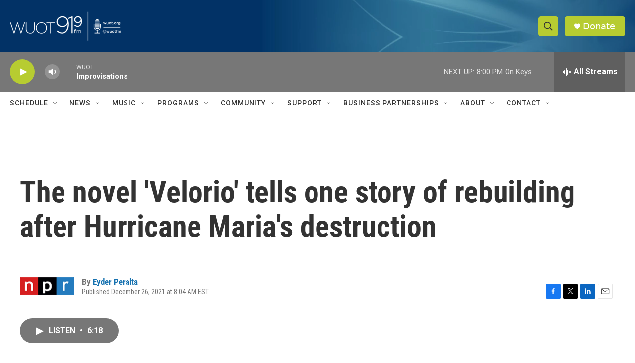

--- FILE ---
content_type: text/html; charset=utf-8
request_url: https://www.google.com/recaptcha/api2/aframe
body_size: 267
content:
<!DOCTYPE HTML><html><head><meta http-equiv="content-type" content="text/html; charset=UTF-8"></head><body><script nonce="p3zqSl6Z1-LOF_wSbv8OLQ">/** Anti-fraud and anti-abuse applications only. See google.com/recaptcha */ try{var clients={'sodar':'https://pagead2.googlesyndication.com/pagead/sodar?'};window.addEventListener("message",function(a){try{if(a.source===window.parent){var b=JSON.parse(a.data);var c=clients[b['id']];if(c){var d=document.createElement('img');d.src=c+b['params']+'&rc='+(localStorage.getItem("rc::a")?sessionStorage.getItem("rc::b"):"");window.document.body.appendChild(d);sessionStorage.setItem("rc::e",parseInt(sessionStorage.getItem("rc::e")||0)+1);localStorage.setItem("rc::h",'1768607407628');}}}catch(b){}});window.parent.postMessage("_grecaptcha_ready", "*");}catch(b){}</script></body></html>